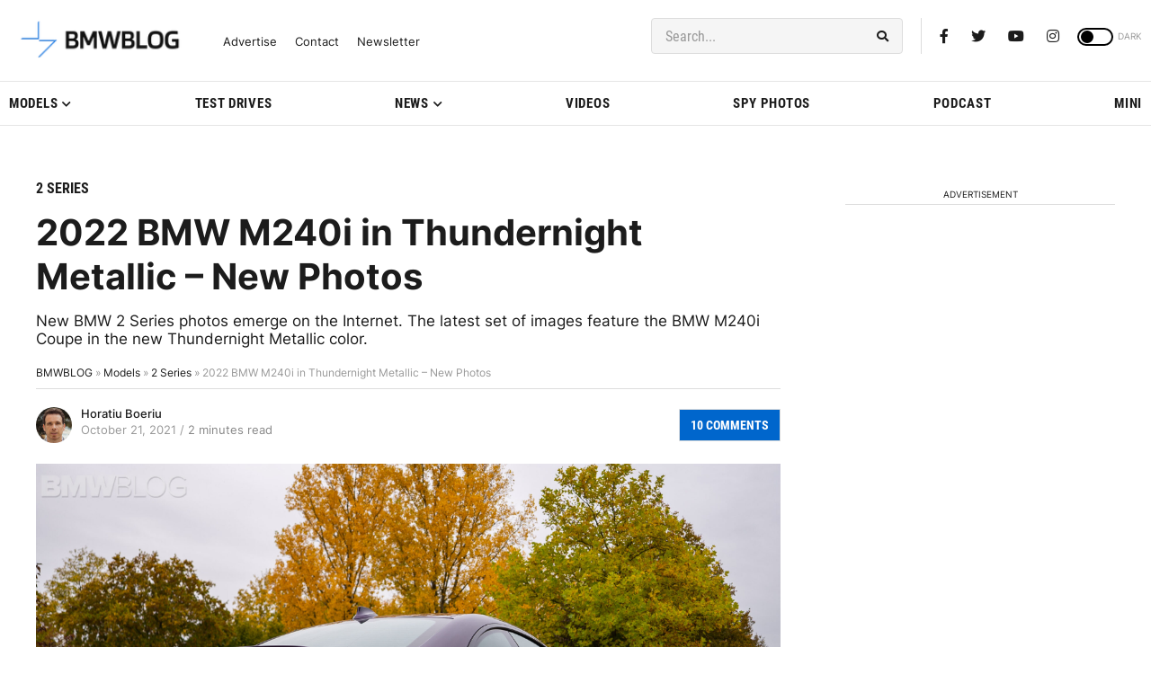

--- FILE ---
content_type: application/javascript; charset=UTF-8
request_url: https://bmwblog.disqus.com/count-data.js?1=412190%20https%3A%2F%2Fwww.bmwblog.com%2F%3Fp%3D412190&1=509975%20https%3A%2F%2Fwww.bmwblog.com%2F%3Fp%3D509975&1=509984%20https%3A%2F%2Fwww.bmwblog.com%2F%3Fp%3D509984&1=509994%20https%3A%2F%2Fwww.bmwblog.com%2F%3Fp%3D509994&1=509995%20https%3A%2F%2Fwww.bmwblog.com%2F%3Fp%3D509995&1=510037%20https%3A%2F%2Fwww.bmwblog.com%2F%3Fp%3D510037
body_size: 609
content:
var DISQUSWIDGETS;

if (typeof DISQUSWIDGETS != 'undefined') {
    DISQUSWIDGETS.displayCount({"text":{"and":"and","comments":{"zero":"0 Comments","multiple":"{num} Comments","one":"1 Comments"}},"counts":[{"id":"509984 https:\/\/www.bmwblog.com\/?p=509984","comments":14},{"id":"509995 https:\/\/www.bmwblog.com\/?p=509995","comments":2},{"id":"510037 https:\/\/www.bmwblog.com\/?p=510037","comments":0},{"id":"509994 https:\/\/www.bmwblog.com\/?p=509994","comments":0},{"id":"412190 https:\/\/www.bmwblog.com\/?p=412190","comments":10},{"id":"509975 https:\/\/www.bmwblog.com\/?p=509975","comments":0}]});
}